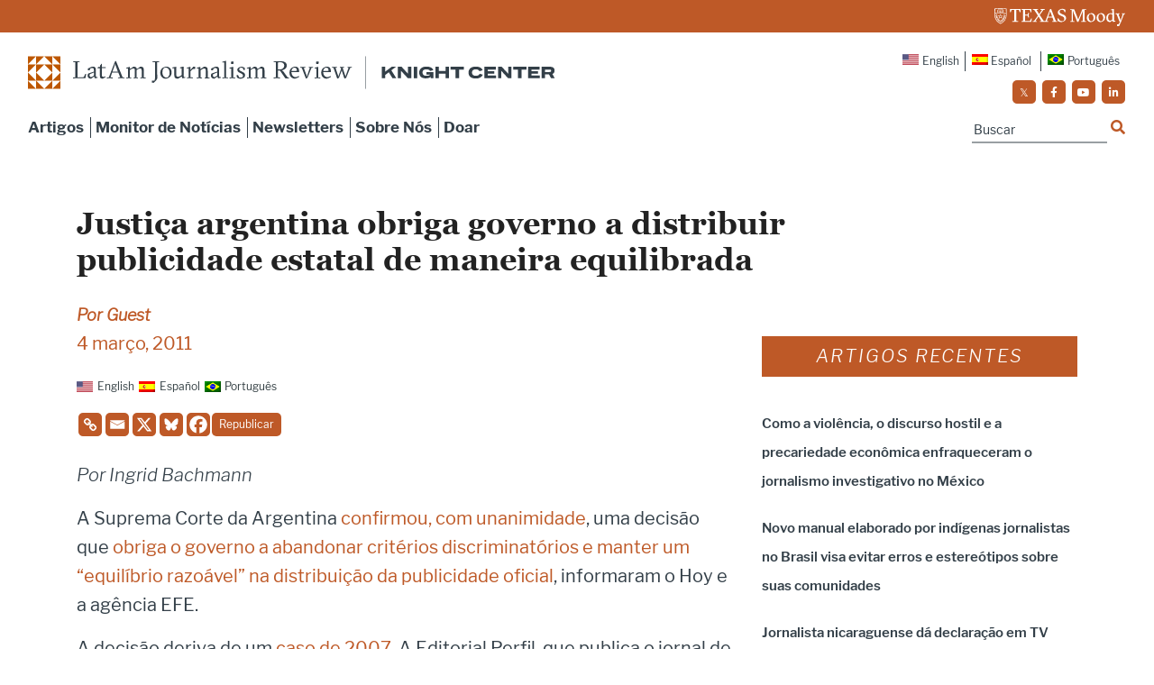

--- FILE ---
content_type: image/svg+xml
request_url: https://latamjournalismreview.org/wp-content/themes/lajr/img/texas-moody-logo.svg
body_size: 3313
content:
<svg xmlns="http://www.w3.org/2000/svg" preserveAspectRatio="xMinYMin none" viewBox="0 0 145.05 20"><defs><style>.cls-1{fill:#fff;}</style></defs><title>Asset 1</title><g id="Layer_2" data-name="Layer 2"><g id="Layer_1-2" data-name="Layer 1"><polygon class="cls-1" points="6.8 5.86 6.82 5.86 6.82 5.86 6.8 5.86 6.8 5.86 6.8 5.86"/><path class="cls-1" d="M8.57,4.39a6.71,6.71,0,0,0-1-.11,2,2,0,0,0-.45,0L7,2.26V1.91a1.45,1.45,0,0,1,.55-.08,7.14,7.14,0,0,1,1,.09c.3.05.62.09,1,.12l.08,2.47c-.33,0-.66-.07-1-.12Zm-3.52,0c-.33.05-.66.1-1,.12L4.14,2c.33,0,.64-.07,1-.12a7.14,7.14,0,0,1,1-.09,1.49,1.49,0,0,1,.55.08v.35L6.53,4.32a2,2,0,0,0-.45,0,6.58,6.58,0,0,0-1,.11ZM10.3,2.93V2.46H10v-.8h-.2a8.4,8.4,0,0,1-1.23-.12,6.34,6.34,0,0,0-1-.11,1.67,1.67,0,0,0-.75.15,1.7,1.7,0,0,0-.75-.15,6.58,6.58,0,0,0-1,.11,8.27,8.27,0,0,1-1.22.12h-.2v.8H3.32v.47h.29v.63H3.33V4h.28v.88h.2A7.84,7.84,0,0,0,5.1,4.77a7.75,7.75,0,0,1,1-.1,1.16,1.16,0,0,1,.54.1H7a1.16,1.16,0,0,1,.54-.1,7.43,7.43,0,0,1,1,.1,8,8,0,0,0,1.3.14H10V4h.28V3.56H10V2.93Z"/><path class="cls-1" d="M5.1,2.28H5l-.56.07v.32l.62-.08h0V2.28Z"/><path class="cls-1" d="M5.33,2.25v.31a5,5,0,0,1,.91-.06V2.19a4.26,4.26,0,0,0-.92.06Z"/><path class="cls-1" d="M5.1,3.71H5l-.61.08v.32L5.09,4h0V3.71Z"/><path class="cls-1" d="M5.33,3.68V4a4.51,4.51,0,0,1,.86-.07V3.62a5.38,5.38,0,0,0-.87.06Z"/><path class="cls-1" d="M5.05,3v.32h0a5.79,5.79,0,0,1,1.12-.09V2.91A6.05,6.05,0,0,0,5.05,3Z"/><path class="cls-1" d="M4.82,3l-.36,0,0,.32.38,0V3Z"/><path class="cls-1" d="M8.14,2.23a3.4,3.4,0,0,0-.77,0V2.5a5.17,5.17,0,0,1,.76,0V2.23Z"/><path class="cls-1" d="M9.14,2.36l-.56-.07-.2,0v.32l.15,0,.62.08V2.36Z"/><path class="cls-1" d="M8.08,2.94a3.25,3.25,0,0,0-.69,0l0,.31a4,4,0,0,1,.67,0V2.94Z"/><path class="cls-1" d="M9.16,3.08,8.58,3,8.31,3v.31l.22,0c.21,0,.43.07.64.09V3.08Z"/><path class="cls-1" d="M8.55,4c.21,0,.43.07.65.09V3.8l-.61-.08h0V4Z"/><path class="cls-1" d="M8.31,3.68a5.55,5.55,0,0,0-.89-.06v.31A4.71,4.71,0,0,1,8.31,4V3.68Z"/><path class="cls-1" d="M6.4,8.74l.41-1,.41,1,1.09.07-.84.7.27,1.07L6.81,10l-.93.59.27-1.07-.84-.7L6.4,8.74ZM3.92,8.38h0L5.69,9.66,5,11.76H5l1.79-1.3,1.78,1.3h0s0,0,0,0L7.93,9.66,9.7,8.38h0v0s0,0,0,0H7.5L6.82,6.27h0s0,0,0,0l0,0h0L6.12,8.35H3.93s0,0,0,0v0Z"/><path class="cls-1" d="M11.2,11a1.28,1.28,0,0,1-.59.35,1.18,1.18,0,0,1,.29-.63,1.13,1.13,0,0,1,.59-.35,1.18,1.18,0,0,1-.29.63Zm-.85-1.38a1.16,1.16,0,0,1,.11-.69,1.18,1.18,0,0,1,.29.64,1.15,1.15,0,0,1-.12.68,1.24,1.24,0,0,1-.28-.63Zm.47-1.79a1.15,1.15,0,0,1,.07-.69,1.18,1.18,0,0,1,.33.61,1.1,1.1,0,0,1-.08.69,1.2,1.2,0,0,1-.32-.61ZM12,8.36a1.19,1.19,0,0,1-.67,1.15,1.24,1.24,0,0,1,.16-.68A1.16,1.16,0,0,1,12,8.36Zm-1.73,4.45a1.14,1.14,0,0,1-.66.22,1.14,1.14,0,0,1,.42-.55,1.19,1.19,0,0,1,.65-.23,1.16,1.16,0,0,1-.41.56Zm-.56-1.52a1.17,1.17,0,0,1,.26-.65,1.14,1.14,0,0,1,.15.68,1.17,1.17,0,0,1-.26.64,1.2,1.2,0,0,1-.15-.67ZM9,12.88a1.14,1.14,0,0,1-.38.58,1.25,1.25,0,0,1,0-.69A1.16,1.16,0,0,1,9,12.19a1.16,1.16,0,0,1,0,.69Zm.36,1a1.16,1.16,0,0,1-.52.46,1.12,1.12,0,0,1-.48.1h0a.75.75,0,0,1-.21,0,1.2,1.2,0,0,1,1.21-.54Zm-2,.1a1.22,1.22,0,0,1,.49-.49,1.16,1.16,0,0,1-.13.68,1.22,1.22,0,0,1-.49.49A1.14,1.14,0,0,1,7.36,14Zm-2.65.36a1.28,1.28,0,0,1-.52-.46,1.18,1.18,0,0,1,.69.09,1.09,1.09,0,0,1,.52.45,1.1,1.1,0,0,1-.69-.08Zm-.16-1.49a1.16,1.16,0,0,1,0-.69,1.21,1.21,0,0,1,.38.58,1.16,1.16,0,0,1,0,.69,1.21,1.21,0,0,1-.38-.58Zm1.19.64a1.21,1.21,0,0,1,.63,1.17,1.21,1.21,0,0,1-.63-1.17Zm-2.36-.71A1.18,1.18,0,0,1,3,12.25a1.22,1.22,0,0,1,.66.23A1.18,1.18,0,0,1,4,13a1.11,1.11,0,0,1-.65-.22Zm.3-2.17a1.24,1.24,0,0,1,.25.65,1.12,1.12,0,0,1-.15.67,1.17,1.17,0,0,1-.26-.64,1.22,1.22,0,0,1,.16-.68ZM2.39,11a1.18,1.18,0,0,1-.29-.63,1.12,1.12,0,0,1,.6.35,1.18,1.18,0,0,1,.29.63,1.26,1.26,0,0,1-.6-.35Zm-.08-1.5A1.22,1.22,0,0,1,1.8,9a1.24,1.24,0,0,1-.16-.68,1.11,1.11,0,0,1,.51.47,1.16,1.16,0,0,1,.16.68Zm.06-1.75a1.18,1.18,0,0,1,.33-.61,1.24,1.24,0,0,1,.08.69,1.22,1.22,0,0,1-.33.61,1.26,1.26,0,0,1-.08-.69Zm.47,1.82a1.34,1.34,0,0,1,.29-.64A1.17,1.17,0,0,1,3,10.26a1.15,1.15,0,0,1-.12-.68Zm8.36.29a1.46,1.46,0,0,0,.86-.68,1.5,1.5,0,0,0,.17-1.08l0-.16L12,8a1.62,1.62,0,0,0-.5.27,1.75,1.75,0,0,0,0-.56,1.46,1.46,0,0,0-.59-.92l-.14-.1-.09.14a1.51,1.51,0,0,0-.2,1.08,1.49,1.49,0,0,0,.59.92,1.42,1.42,0,0,0-.12.4,1.44,1.44,0,0,0-.45-.64l-.13-.11-.1.14A1.52,1.52,0,0,0,10,9.67a1.49,1.49,0,0,0,.54,1h0a2,2,0,0,0-.2.38,1.5,1.5,0,0,0-.31-.72l-.1-.13-.13.12a1.46,1.46,0,0,0-.48,1,1.53,1.53,0,0,0,.32,1.05h0a1.29,1.29,0,0,0-.28.33,1.46,1.46,0,0,0-.15-.77l-.08-.15L9,11.81a1.49,1.49,0,0,0-.58,2h0a1.46,1.46,0,0,0-.34.26,1.47,1.47,0,0,0,0-.78l0-.16-.16.05a1.5,1.5,0,0,0-.84.71A1.47,1.47,0,0,0,7,14.91L6.8,15l-.15-.1a1.53,1.53,0,0,0-.14-1.05,1.47,1.47,0,0,0-.84-.71l-.16-.05,0,.16a1.47,1.47,0,0,0,0,.78,1.46,1.46,0,0,0-.34-.26h0a1.48,1.48,0,0,0,.1-1.09,1.54,1.54,0,0,0-.67-.87l-.15-.08-.07.15a1.57,1.57,0,0,0-.16.77,1.26,1.26,0,0,0-.27-.33h0a1.48,1.48,0,0,0,.32-1.05,1.46,1.46,0,0,0-.48-1l-.12-.12-.11.13a1.6,1.6,0,0,0-.31.72,1.27,1.27,0,0,0-.2-.38H3a1.52,1.52,0,0,0,.53-1,1.47,1.47,0,0,0-.27-1.06l-.1-.14-.12.11a1.46,1.46,0,0,0-.46.64,1.4,1.4,0,0,0-.11-.4,1.5,1.5,0,0,0,.38-2l-.09-.14-.14.1a1.49,1.49,0,0,0-.58.92,1.51,1.51,0,0,0,0,.56A1.42,1.42,0,0,0,1.56,8L1.4,8l0,.16a1.45,1.45,0,0,0,.16,1.08,1.49,1.49,0,0,0,.86.68l.14,0a2,2,0,0,0,.09.35A1.44,1.44,0,0,0,1.94,10l-.16,0v.17a1.57,1.57,0,0,0,.39,1,1.46,1.46,0,0,0,1,.48h.15a1.44,1.44,0,0,0,.16.33,1.34,1.34,0,0,0-.52-.1H2.74l-.17,0,0,.17a1.55,1.55,0,0,0,.59.92,1.47,1.47,0,0,0,.88.29h.19l.14,0a1.93,1.93,0,0,0,.22.28,1.44,1.44,0,0,0-.71.07l-.16.05.07.15a1.52,1.52,0,0,0,.77.79,1.54,1.54,0,0,0,.6.13,1.37,1.37,0,0,0,.49-.09l.12,0a6.69,6.69,0,0,0,.72.54l-.47.3.3.18.45-.29.45.29.29-.18-.46-.3c.3-.21.52-.37.72-.54l.11,0a1.41,1.41,0,0,0,.49.09h0A1.59,1.59,0,0,0,9,14.66a1.56,1.56,0,0,0,.77-.79l.06-.15-.16-.05A1.43,1.43,0,0,0,9,13.6a1.42,1.42,0,0,0,.22-.28l.15,0h.19A1.51,1.51,0,0,0,11,12.14L11,12l-.16,0h-.19a1.3,1.3,0,0,0-.52.1,2,2,0,0,0,.15-.33h.15a1.46,1.46,0,0,0,1-.48,1.52,1.52,0,0,0,.39-1V10l-.17,0a1.52,1.52,0,0,0-.68.22,1.06,1.06,0,0,0,.09-.35l.14,0Z"/><path class="cls-1" d="M11.24,13.18a8.09,8.09,0,0,1-1.12,1.32,12.11,12.11,0,0,1-3.31,2.12A12,12,0,0,1,3.5,14.5a8.16,8.16,0,0,1-1.13-1.32A12,12,0,0,1,.63,6.27h0l6.18-.34L13,6.27a12,12,0,0,1-1.75,6.91ZM1,1A57.92,57.92,0,0,1,6.81.63,58.14,58.14,0,0,1,12.66,1L13,5.54H.63L1,1ZM13.61.49l-.27,0A62.07,62.07,0,0,0,6.81,0h0A61.55,61.55,0,0,0,.28.46L0,.49V5.54H0v.71a12.58,12.58,0,0,0,1.85,7.28A8.66,8.66,0,0,0,3,14.93h0a17.72,17.72,0,0,0,3.76,2.61h0a18.26,18.26,0,0,0,3.76-2.61h0a8.18,8.18,0,0,0,1.19-1.4,12.58,12.58,0,0,0,1.85-7.28v-.1h0V.49Z"/><polygon class="cls-1" points="17.31 1.04 17.31 4.61 18.1 4.61 19.02 2.05 22.05 2.01 22.05 14.22 19.63 14.48 19.73 15.19 23.11 15.13 26.38 15.19 26.48 14.48 24.16 14.22 24.16 2.01 27.18 2.05 28.11 4.61 28.9 4.61 28.9 1.04 23.09 1.1 17.31 1.04"/><polygon class="cls-1" points="39.48 14.18 33.94 14.24 33.94 8.2 36.76 8.28 37.56 10.39 38.27 10.39 38.07 7.67 38.27 5.16 37.56 5.16 36.76 7.27 33.94 7.35 33.94 1.99 39.28 2.05 40.4 4.67 41.09 4.67 40.89 1.04 32.89 1.1 30.11 1.04 30.01 1.75 31.82 2.01 31.82 14.22 30.01 14.48 30.11 15.19 32.89 15.13 40.89 15.19 41.59 11.46 40.83 11.46 39.48 14.18"/><path class="cls-1" d="M62.87.86l-1.21.35-5,13.05-1,.13-1-.15L50.26,7.65,54.39,2,56,1.75,55.86,1l-2.36.07L51.14,1l-.1.71L52.8,2l-3.2,4.7L46.75,2l1.71-.26L48.36,1l-2.86.09L42.62,1l-.1.71L44.09,2l4.17,6.31-4.35,6-1.57.22.1.73,2.26-.06,2.35.06.1-.73-1.65-.24,3.44-5,3.13,5-1.71.26.1.73,2.88-.06,2.36,0,1.65,0,2.42.06.1-.71-1.75-.26,1.31-3.77h5l1.37,3.77-1.71.26.1.71,2.66-.06,2.78.06.1-.71-1.57-.22ZM59.75,9.51l2.09-6,2.2,6Z"/><path class="cls-1" d="M76.53,7.27l-2.31-1c-1.11-.48-1.9-1.17-1.9-2.27,0-1.35,1-2.22,2.54-2.22a3,3,0,0,1,2.38,1l.58,1.83h1V1.87A6.52,6.52,0,0,0,75.14.7c-2.8.59-4.81,1.88-4.81,4.07,0,1.8,1.19,2.72,2.64,3.35l2.44,1.07a2.88,2.88,0,0,1,2.09,2.67,2.49,2.49,0,0,1-2.74,2.56,3.74,3.74,0,0,1-2.84-1.27l-.71-1.71H69.8l.45,2.72a6.25,6.25,0,0,0,4.17,1.37c3.79-.78,5.08-2.62,5.08-4.51C79.52,9,78.13,8,76.53,7.27Z"/><path class="cls-1" d="M97.57,1.14l2.24.06,1.87-.06.1.71-1.71.26V14.32l1.61.26-.1.7-2.42-.06-2.92.06-.1-.7L98,14.32V5.11l.26-2.36-5.1,12.51H91.87L87.82,5.09l-.75-2.34V14.32l1.78.26-.16.7-2.16-.06-2.28.06-.1-.7,1.61-.26V2.15l-1.71-.3.1-.71,2.08.06,2.21-.06L92.68,11.8l.16,1.13Z"/><path class="cls-1" d="M112,10.33c0,3-1.83,4.73-5,5.24a4.49,4.49,0,0,1-4.49-4.82c0-3,1.83-4.73,5-5.26A4.51,4.51,0,0,1,112,10.33Zm-4.45,4.25c1.61,0,2.44-1.65,2.44-3.83,0-2.56-1.23-4.27-3-4.27s-2.43,1.65-2.43,3.85S105.79,14.58,107.59,14.58Z"/><path class="cls-1" d="M122.8,10.33c0,3-1.83,4.73-5,5.24a4.49,4.49,0,0,1-4.49-4.82c0-3,1.83-4.73,5-5.26A4.51,4.51,0,0,1,122.8,10.33Zm-4.45,4.25c1.61,0,2.44-1.65,2.44-3.83,0-2.56-1.23-4.27-3-4.27s-2.43,1.65-2.43,3.85S116.55,14.58,118.35,14.58Z"/><path class="cls-1" d="M132.68,12.65a2.43,2.43,0,0,0,.34,1.47h1.13l.08.74-2.7.51-.63-1.56-2.6,1.76c-2.56,0-4.19-1.92-4.19-4.7,0-3.26,2-5,4.94-5.38a5.38,5.38,0,0,1,1.71.55V2.23l-1.41,0-.1-.69L131.67,1l1-.08Zm-2.52.48.6-.48V7.31a2.58,2.58,0,0,0-2-.81c-1.62,0-2.64,1.47-2.64,3.85,0,2.23.88,3.61,2.09,3.61A3.32,3.32,0,0,0,130.16,13.13Z"/><path class="cls-1" d="M135.94,20V18h1.73l2-3-.81.24-3.28-8.5-1.25-.2.1-.71,2.32.06,2.11-.06.1.71-1.33.2,2.14,5.9.16,1.4,2.4-7.3-.93-.2.1-.71,1.77.06L145,5.77l.1.71-1.29.2-3.17,8.24L138.34,20Z"/></g></g></svg>

--- FILE ---
content_type: application/javascript
request_url: https://prism.app-us1.com/?a=223077443&u=https%3A%2F%2Flatamjournalismreview.org%2Fpt-br%2Farticles%2Fjustica-argentina-obriga-governo-a-distribuir-publicidade-estatal-de-maneira-equilibrada%2F
body_size: 124
content:
window.visitorGlobalObject=window.visitorGlobalObject||window.prismGlobalObject;window.visitorGlobalObject.setVisitorId('f8748c38-499f-4271-9cf1-c7e2e506ec44', '223077443');window.visitorGlobalObject.setWhitelistedServices('tracking', '223077443');